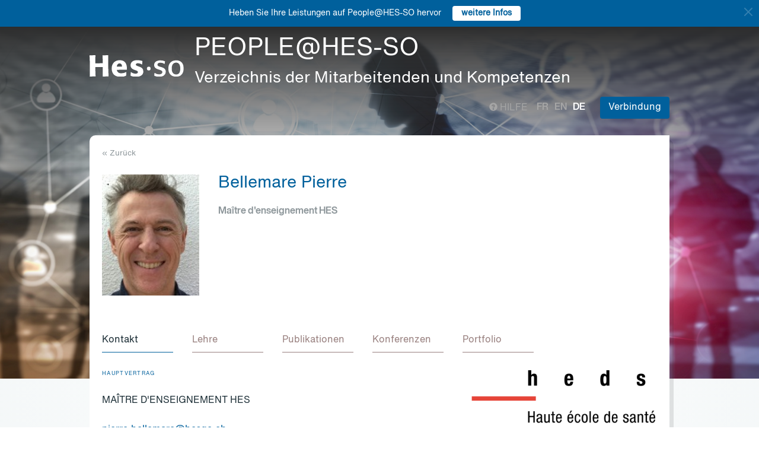

--- FILE ---
content_type: text/html; charset=UTF-8
request_url: https://people.hes-so.ch/de/profile/66643677-pierre-bellemare?view=presentation
body_size: 12361
content:
<!DOCTYPE html>
<html lang="de">
<head>
            <!-- Google tag (gtag.js) -->
        <script async src="https://www.googletagmanager.com/gtag/js?id=G-Y9QRNM2GD2"></script>
        <script>
            window.dataLayer = window.dataLayer || [];
            function gtag(){dataLayer.push(arguments);}
            gtag('js', new Date());
            gtag('config', 'G-Y9QRNM2GD2');
        </script>
    
    <meta charset="utf-8">
    <meta http-equiv="X-UA-Compatible" content="IE=edge">
    <meta name="viewport" content="width=device-width, initial-scale=1">
    <meta name="description" content="    Die Suchmaschine ermöglicht HES-SO Mitarbeiter nach Name/Vorname oder Stichworten zu finden.">
    <meta name="author" content="HES-SO">
    <title>Bellemare Pierre - Maître d&#039;enseignement HES - Suchen Sie nach Mitarbeiter - HES-SO</title>

                        <link rel="stylesheet" href="/build/372.ad974a23.css"><link rel="stylesheet" href="/build/app.64967ec6.css">
        <link rel="stylesheet" href="/build/stimulus.cba0c82a.css">

        <!-- Renders a link tag (if your module requires any CSS)
             <link rel="stylesheet" href="/build/app.css"> -->
    
    


    <!--[if lt IE 9]>
    <script src="https://oss.maxcdn.com/libs/html5shiv/3.7.0/html5shiv.js"></script>
    <script src="https://oss.maxcdn.com/libs/respond.js/1.4.2/respond.min.js"></script>
    <![endif]-->

                <script src="/build/runtime.ddcb7994.js" defer></script><script src="/build/755.43aadddf.js" defer></script><script src="/build/907.6ae5ec63.js" defer></script><script src="/build/99.c19f3bda.js" defer></script><script src="/build/915.6abc88c5.js" defer></script><script src="/build/386.7169c2af.js" defer></script><script src="/build/app.a6d4568c.js" defer></script>
        <script src="/build/653.02d444ab.js" defer></script><script src="/build/703.49fb23a7.js" defer></script><script src="/build/713.cd46977b.js" defer></script><script src="/build/558.c7e8ef53.js" defer></script><script src="/build/stimulus.dfbf8ffa.js" defer></script>
    
    <script src="/build/Profile/detail.d441a8b8.js" defer></script>

    
    <link rel="apple-touch-icon" sizes="57x57" href="/favicons/apple-icon-57x57.png">
    <link rel="apple-touch-icon" sizes="60x60" href="/favicons/apple-icon-60x60.png">
    <link rel="apple-touch-icon" sizes="72x72" href="/favicons/apple-icon-72x72.png">
    <link rel="apple-touch-icon" sizes="76x76" href="/favicons/apple-icon-76x76.png">
    <link rel="apple-touch-icon" sizes="114x114" href="/favicons/apple-icon-114x114.png">
    <link rel="apple-touch-icon" sizes="120x120" href="/favicons/apple-icon-120x120.png">
    <link rel="apple-touch-icon" sizes="144x144" href="/favicons/apple-icon-144x144.png">
    <link rel="apple-touch-icon" sizes="152x152" href="/favicons/apple-icon-152x152.png">
    <link rel="apple-touch-icon" sizes="180x180" href="/favicons/apple-icon-180x180.png">
    <link rel="icon" type="image/png" sizes="192x192" href="/favicons/android-icon-192x192.png">
    <link rel="icon" type="image/png" sizes="32x32" href="/favicons/favicon-32x32.png">
    <link rel="icon" type="image/png" sizes="96x96" href="/favicons/favicon-96x96.png">
    <link rel="icon" type="image/png" sizes="16x16" href="/favicons/favicon-16x16.png">
</head>
<body data-turbo="false">

                    <div class="blue-bar ">
            <a href="#" class="close notification-close">
                <svg xmlns="http://www.w3.org/2000/svg" width="16" height="16" fill="white" viewBox="0 0 16 16">
                    <path d="M2 2l12 12M14 2L2 14" stroke="white" stroke-width="2" stroke-linecap="round"/>
                </svg>
            </a>
            <span>Heben Sie Ihre Leistungen auf People@HES-SO hervor</span>
            
                                                    <a target="_blank" href="https://hessoit.sharepoint.com/sites/people/SitePages/de/Questions-fr%C3%A9quentes-(FAQ).aspx#wie-kann-ich-highlights-zu-meinem-profil-hinzuf%C3%BCgen" class="btn btn-default btn-sm"><strong>weitere Infos</strong></a>
                    </div>
    

    <div class="main-wrapper">
                <div class="body-image">
            <img src="/build/img/header-2021.jpg" alt="">
        </div>
        <header>
            <div class="header">
                <a href="https://www.hes-so.ch/" class="logo"
                   title="Hes-so - Répertoire de compétences">
                    <img src="/build/img/logo-hes-2022.svg"
                         alt="PEOPLE@HES-SO - Verzeichnis der Mitarbeitenden und Kompetenzen">
                </a>
            </div>
        </header>
        <section class="nav">
            <div class="offset">
                <div class="container-fluid">
                    <div class="main-nav">
                        <div class="logo">
                            <a href="https://www.hes-so.ch/">
                                <img src="/build/img/2021/hes-white-nobaseline-2022.svg"
                                     alt="PEOPLE@HES-SO - Verzeichnis der Mitarbeitenden und Kompetenzen">
                            </a>
                        </div>
                        <div class="left">
                                                            <a class="navbar-brand" href="/de/" title="PEOPLE@HES-SO - Verzeichnis der Mitarbeitenden und Kompetenzen">
                                    <h1 class="entete-title">PEOPLE@HES-SO <br> <small>Verzeichnis der Mitarbeitenden und Kompetenzen</small></h1>
                                </a>
                                                    </div>
                        <div class="right">
                            <div class="right-wrapper">
                                <div class="help"
                                     title="Hilfe">

                                                                                                                                                    
                                    <a href="https://hessoit.sharepoint.com/sites/people/SitePages/de/Questions-fr%C3%A9quentes-(FAQ).aspx" target="_blank"><span
                                                class="glyphicon glyphicon-question-sign"></span> Hilfe
                                    </a>
                                </div>
                                <div class="dropdown dropdown-lang">
                                    <div class="dropmenu dropdown-toggle" type="button" id="dropdownMenuLang"
                                         data-toggle="dropdown"
                                         aria-haspopup="true" aria-expanded="true">
                                        <img src="/build/img/2021/globe.svg" alt="language">
                                    </div>
                                    <div class="dropmenu-element dropdown-menu-right dropdown-menu"
                                         aria-labelledby="dropdownMenuLang">
                                        <ul class="langs-menu">
                                                                                            <li class="lang "
                                                    title="Fr">
                                                    <a href="/fr/profile/66643677-pierre-bellemare?view=presentation">fr</a>
                                                </li>
                                                                                            <li class="lang "
                                                    title="En">
                                                    <a href="/en/profile/66643677-pierre-bellemare?view=presentation">en</a>
                                                </li>
                                                                                            <li class="lang active"
                                                    title="De">
                                                    <a href="/de/profile/66643677-pierre-bellemare?view=presentation">de</a>
                                                </li>
                                                                                    </ul>
                                    </div>
                                </div>
                                <ul class="langs">
                                                                            <li class="lang "
                                            title="Fr">
                                            <a href="/fr/profile/66643677-pierre-bellemare?view=presentation">fr</a>
                                        </li>
                                                                            <li class="lang "
                                            title="En">
                                            <a href="/en/profile/66643677-pierre-bellemare?view=presentation">en</a>
                                        </li>
                                                                            <li class="lang active"
                                            title="De">
                                            <a href="/de/profile/66643677-pierre-bellemare?view=presentation">de</a>
                                        </li>
                                                                    </ul>
                                <span class="dropdown-connect pull-right">
    <div class="dropdown">
            <button class="btn btn-primary dropdown-toggle" type="button" id="dropdownMenu1" data-toggle="dropdown"
                aria-haspopup="true" aria-expanded="true">
            Verbindung
            <span class="arrow"></span>
        </button>
        <ul class="dropdown-menu dropdown-menu-right" aria-labelledby="dropdownMenu1">
            <li>
                <a href="/Shibboleth.sso/Login?target=http://people.hes-so.ch/de/" title="Verbindung">
                    <img src="/build/img/2021/login-switch.svg" alt="">
                    SWITCH edu-ID
                </a>
            </li>
            <li>
                <a href="/de/login-admin/">
                    <img src="/build/img/2021/login-user.svg" alt="">
                    Verwaltung
                </a>
            </li>
        </ul>
        </div>
</span>
                            </div>
                        </div>
                    </div>
                </div>
            </div>
        </section>
        <div class="main-content">
            <div class="offset">
                <div class="container-fluid">
                            <ul class="profile-display-nav nav nav-tabs">
                    </ul>
    <div id="box-detail" data-view="presentation" class="box box-first box-first-detail profile-display-box">
        <div class="people-links">
                    </div>
        <div>
            <div class="search-back">
                <a href="/de/"
                   title="Recherche">
                    &laquo; Zurück
                </a>
            </div>
        </div>
        <div class="people">
            <div class="people-image">
                <div class="image-wrapper">
                    <img src="/profile/66643677-pierre-bellemare/image/?1768428185"
                         alt="Bellemare Pierre" title="Bellemare Pierre">
                </div>
            </div>
            <div class="people-content" style="width: 80%">
                <div class="detail-header-box">
                    <div>
                                                <h1 style="margin-top: 0px">
                            Bellemare Pierre
                        </h1>
                    </div>
                                            <h3 class="function collaborator-detail-functions">Maître d&#039;enseignement HES</h3>
                                                                                                    </div>
            </div>
        </div>

                            
        <nav class="detail-subnav">
            <div>
                                                                

                <!-- Nav tabs -->
                <ul class="nav nav-tabs navlist" role="tablist" id="tabs">
                    <li role="presentation" class="active">
                        <a href="#contact" aria-controls="contact" role="tab" data-toggle="tab">
                                                        <h2 class="collaborator-section-title">Kontakt</h2>
                        </a>
                    </li>
                                                                        <li role="presentation">
                                <a href="#enseignements" aria-controls="enseignements" role="tab" data-toggle="tab">
                                                                        <h2 class="collaborator-section-title">Lehre</h2>
                                </a>
                            </li>
                        
                                                                                                                            <li role="presentation">
                                <a href="#publications" aria-controls="publications" role="tab" data-toggle="tab">
                                                                        <h2 class="collaborator-section-title">Publikationen</h2>
                                </a>
                            </li>
                        
                                                    <li role="presentation">
                                <a href="#conferences" aria-controls="publications" role="tab" data-toggle="tab">
                                                                        <h2 class="collaborator-section-title">Konferenzen</h2>
                                </a>
                            </li>
                        
                                                    <li role="valorisation">
                                <a href="#valorisations" aria-controls="valorisations" role="tab" data-toggle="tab">
                                                                        <h2 class="collaborator-section-title">Portfolio</h2>
                                </a>
                            </li>
                                                            </ul>

                <!-- Tab panes -->
                <div class="tab-content">
                    <div role="tabpanel" class="tab-pane active" id="contact">
                        <div>
                        <div class="panel panel-default">
                <div class="panel-body">
                    <div class="contact-row">
                        <div class="contact-informations">
                                                            <span class="contrat">Hauptvertrag</span>
                                                        <h3 class="collaborator-detail-functions-on-tab">Maître d&#039;enseignement HES</h3>
                                                            <p class="collaborator-contact-email">
                                    <script type="text/javascript">
                                      document.write("<n uers=\"znvygb:cvreer.oryyrzner@urftr.pu\" ery=\"absbyybj\">cvreer.oryyrzner@urftr.pu</n>".replace(/[a-zA-Z]/g, function(c){return String.fromCharCode((c<="Z"?90:122)>=(c=c.charCodeAt(0)+13)?c:c-26);}));
                                    </script>
                                </p>
                                                                                    
                                                                                                <div class="row" style="margin-top: 10px;">
                                        <div class="col-xs-24">
                                            Haute école de santé - Genève<br>
                                            Avenue de Champel 47, 1206 Genève, CH
                                        </div>
                                    </div>
                                                                                    </div>
                        <div class="contact-image">
                                                                                                <a href="http://www.hesge.ch/heds" target="_blank">
                                        <img src="/build/img/logos/logo_heds-ge.png" style="max-height: 180px;max-width: 314px" alt="HEDS-GE" title="HEDS-GE">
                                    </a>
                                                                                    </div>
                    </div>
                                            <div class="extra-row">
                            <div class="row">
                                                                                                                                                            <div class="col-xs-24 col-sm-8">
                                                <strong>Bereich</strong>
                                                <br>
                                                Santé
                                            </div>
                                                                                <div class="col-xs-24 col-sm-8">
                                            <strong>Hauptstudiengang</strong>
                                            <br>
                                            Physiothérapie
                                        </div>
                                                                                                                            </div>
                        </div>
                                    </div>
            </div>
            

    </div>                    </div>
                                            <div role="tabpanel" class="tab-pane" id="enseignements">
                            <div>
            <div class="n-accordion">
            <a id="accordion-enseignements-1002054"
               href="#"
               class="n-accordion-title more-link disabled"
               data-target="more-container-1002054">
                <div class="icon">
                    <img src="/build/img/2021/chevron-down-blue.svg" alt="">
                </div>
                <div class="text">
                    <div class="title">
                        BSc HES-SO en Physiothérapie - Haute école de santé - Genève
                    </div>
                </div>
            </a>
            <div id="more-container-1002054"
                 class="n-accordion-content hidden">
                            </div>
        </div>
    </div>                        </div>
                                                    <div role="tabpanel" class="tab-pane" id="projects">
                                <div>
        </div>                            </div>
                                                                                                                                                                <div role="tabpanel" class="tab-pane" id="publications">
                            <div>
    
                                                        <p class="collaborator-projects-subtitle">2024</p>
                        
                            <div class="n-accordion">
    <div id="accordion-publications-14973" class="n-accordion-title">
        <div class="icon">
                            <a href="#" class="more-link" data-target="more-container-55661">
                    <img src="/build/img/2021/chevron-down-blue.svg" alt="">
                </a>
                    </div>
        <div class="text">
            <div class="has-column">
                <div class="column-content">
                    <div class="title">
                        Developing an interprofessional palliative care curriculum to train future health professionals
                    </div>
                </div>
                <div class="column-labels">
                    <span class="label small label-info">Wissenschaftlicher Artikel</span>
                                            <span class="label small label-warning">ArODES</span>
                                    </div>
            </div>
            <div>
                                <p>
    <span class="author"><a target="_blank" href="/de/profile/303417215-frederique-debbiche">Frédérique Debbiche</a>,                                                                                                         <a target="_blank" href="/de/profile/66643677-pierre-bellemare">Pierre Bellemare</a>,                                                                                                         <a target="_blank" href="/de/profile/2924303853-pasqualina-riggillo">Pasqualina Riggillo</a>,                                                                                 Sophie Pautex                                                        </span></p>                <p><span class="documenthote"><i>Palliative medicine reports</i>,</span><span class="numeration">
                                &nbsp;2024, 5, 1, 445-459</span></p>                                    <p>
                        <a href="https://hesso.tind.io/record/14973?ln=FR" target="_blank">Link zur Publikation</a>
                    </p>
                            </div>
        </div>
    </div>
            <div id="more-container-55661" class="n-accordion-content">
            <p><strong>Zusammenfassung:</strong></p>
                        <p class="full-text">Background: Given the growing number of chronic diseases that require interdisciplinary support, the needs and complex situations in palliative care (PC) are increasing. These phenomena also provide opportunities for pedagogical innovation. This study determined and defined the interprofessional PC core and profession-specific competencies that should be trained during the undergraduate interprofessional PC curriculum. Methods: Taking advantage of the implementation of a new study plan at the Faculty of Medicine in Geneva, Switzerland, and the Geneva University of Health, a new interprofessional curriculum was designed. First, a working group, including experts in PC and pedagogy, was formed, and they worked on an interprofessional PC curriculum. Subsequently, the experts defined the curriculum with the specific subjects to be covered and the learning objectives. The final curriculum was operationalized into the following competencies: specific versus interprofessional. Furthermore, the experts determined the most appropriate teaching methods and integrated them into existing courses. Results: To implement the curriculum, mobility between faculty members was encouraged, and an online platform was shared among them. This interprofessional curriculum integrates common and specific pedagogical objectives concerning the roles and responsibilities of each profession. Five frequent clinical situations, “clinical decision making”; “care plan respecting the values of the patient and his family”; “care of a dying patient”; “management of refractory symptoms”; and “supporting the caregivers,” were chosen to be the curriculum’s basis. Conclusion: Emblematic clinical situations comprising the basis of the curriculum highlight the importance of clinical decision making, providing respectful end-of-life care, managing refractory symptoms, and supporting caregivers. This curriculum will prepare health care professionals to face the complex challenges of interdisciplinary PC by providing them with a shared palliative culture.</p>
        </div>
    </div>                                                                            <p class="collaborator-projects-subtitle">2019</p>
                        
                            <div class="n-accordion">
    <div id="accordion-publications-4088" class="n-accordion-title">
        <div class="icon">
                            <a href="#" class="more-link" data-target="more-container-3392">
                    <img src="/build/img/2021/chevron-down-blue.svg" alt="">
                </a>
                    </div>
        <div class="text">
            <div class="has-column">
                <div class="column-content">
                    <div class="title">
                        Simulation en santé, état des lieux actuel et impact futur en physiothérapie
                    </div>
                </div>
                <div class="column-labels">
                    <span class="label small label-info">Wissenschaftlicher Artikel</span>
                                            <span class="label small label-warning">ArODES</span>
                                    </div>
            </div>
            <div>
                                <p>
    <span class="author">
                                                                                                                            Patrick Van Overbergh,                                                                                                         <a target="_blank" href="/de/profile/66643677-pierre-bellemare">Pierre Bellemare</a></span></p>                <p><span class="documenthote"><i>EMC - kinésithérapie-médecine physique-réadaptation</i>,</span><span class="numeration">
                                &nbsp;2019, vol. 15, no. 4, 26-006-G-10</span></p>                                    <p>
                        <a href="https://hesso.tind.io/record/4088?ln=FR" target="_blank">Link zur Publikation</a>
                    </p>
                            </div>
        </div>
    </div>
            <div id="more-container-3392" class="n-accordion-content">
            <p><strong>Zusammenfassung:</strong></p>
                        <p class="full-text">Arrivée tardivement, l'utilisation de la simulation en santé, et plus particulièrement en physiothérapie, permet d'intégrer l'efficience dans un changement de paradigme pédagogique. Cet article a pour ambition de poser les différents contextes liés au développement de cette approche novatrice et de montrer, au travers de certaines études et expériences, l'intérêt de la simulation mais aussi les difficultés liées aux acteurs concernés, étudiants, enseignants et institutions. De la technologie en passant par la problématique intergénérationnelle, un tableau permet au lecteur de faire le point sur cette thématique actuelle et incontournable pour la pédagogie de demain.</p>
        </div>
    </div>                                                        
                            <div class="n-accordion">
    <div id="accordion-publications-3984" class="n-accordion-title">
        <div class="icon">
                            <a href="#" class="more-link" data-target="more-container-3202">
                    <img src="/build/img/2021/chevron-down-blue.svg" alt="">
                </a>
                    </div>
        <div class="text">
            <div class="has-column">
                <div class="column-content">
                    <div class="title">
                        Évaluation du traitement des cervicalgies non-spécifiques par le dry needling :
                    </div>
                </div>
                <div class="column-labels">
                    <span class="label small label-info">Wissenschaftlicher Artikel</span>
                                            <span class="label small label-warning">ArODES</span>
                                    </div>
            </div>
            <div>
                                    <div class="subtitle">une revue de la littérature</div>
                                <p>
    <span class="author">
                                                                                                                            Martin George,                                                                                 Théo Jacot,                                                                                                         <a target="_blank" href="/de/profile/66643677-pierre-bellemare">Pierre Bellemare</a></span></p>                <p><span class="documenthote"><i>Mains libres</i>,</span><span class="numeration">
                                &nbsp;2019, vol. 1, pp. 9-18</span></p>                                    <p>
                        <a href="https://hesso.tind.io/record/3984?ln=FR" target="_blank">Link zur Publikation</a>
                    </p>
                            </div>
        </div>
    </div>
            <div id="more-container-3202" class="n-accordion-content">
            <p><strong>Zusammenfassung:</strong></p>
                        <p class="full-text">Introduction: la cervicalgie non-spécifique constitue une problématique clinique importante et un enjeu de santé publique. Le dry needling (DN) est une technique de traitement des syndromes douloureux myofasciaux à l’étude dans la recherche actuelle en physiothérapie. Celle-ci reste limitée dans le contexte des cervicalgies.
L’objectif de cette étude est d’évaluer les effets du DN sur la douleur, chez les patients de tous âges atteints de cervicalgies non-spécifiques, dans le but d’actualiser les connaissances et de valider l’utilisation de cette technique selon une pratique fondée sur la preuve.
Méthode : une revue quantitative de la littérature a été réalisée dans les bases de données PubMed, PEDro, Embase et Cochrane. Des études contrôlées randomisées ont été retenues selon les critères de sélections suivants: parution entre 2014 et 2018, étudiant le trapèze supérieur, comparant le DN aux thérapies manuelles ou un groupe contrôle. Les variables sélectionnées ont été le Pressure Pain Threshold, le Visual Analogue Scale et les autres échelles équivalentes de mesure de la douleur.
Résultats: les six articles sélectionnés sont issus d’un total de 46 articles. Les effets du DN sont variés selon les auteurs.
Discussion: le niveau de preuve est globalement faible à modéré pour soutenir l’efficacité dans ce contexte. Des recherches futures incluant moins de biais et de limitations sont nécessaires.
Conclusion: les preuves scientifiques ne sont pas suffisantes pour soutenir la pratique du DN. Toutefois, cette technique peut apporter une plus-value dans la réduction des douleurs afin d’établir une prise en charge multimodale, individualisée et adaptée au patient.</p>
        </div>
    </div>                                                                            <p class="collaborator-projects-subtitle">2018</p>
                        
                            <div class="n-accordion">
    <div id="accordion-publications-5065" class="n-accordion-title">
        <div class="icon">
                    </div>
        <div class="text">
            <div class="has-column">
                <div class="column-content">
                    <div class="title">
                        Vous avez dit stéréotypes …
                    </div>
                </div>
                <div class="column-labels">
                    <span class="label small label-info">Professioneller Artikel</span>
                                            <span class="label small label-warning">ArODES</span>
                                    </div>
            </div>
            <div>
                                <p>
    <span class="author"><a target="_blank" href="/de/profile/2851043999-adeline-paignon">Adeline Paignon</a>,                                                                                                         <a target="_blank" href="/de/profile/66643677-pierre-bellemare">Pierre Bellemare</a>,                                                                                 Françoise Cinter                                                        </span></p>                <p><span class="documenthote"><i>Newsletters du CIS</i>,</span><span class="numeration">
                                &nbsp;2018, décembre</span></p>                                    <p>
                        <a href="https://hesso.tind.io/record/5065?ln=FR" target="_blank">Link zur Publikation</a>
                    </p>
                            </div>
        </div>
    </div>
    </div>                                                        
                            <div class="n-accordion">
    <div id="accordion-publications-3122" class="n-accordion-title">
        <div class="icon">
                            <a href="#" class="more-link" data-target="more-container-2289">
                    <img src="/build/img/2021/chevron-down-blue.svg" alt="">
                </a>
                    </div>
        <div class="text">
            <div class="has-column">
                <div class="column-content">
                    <div class="title">
                        Report on a pilot study using a serious game combined with simulated practice for interprofessional health training curriculum
                    </div>
                </div>
                <div class="column-labels">
                    <span class="label small label-info">Wissenschaftlicher Artikel</span>
                                            <span class="label small label-warning">ArODES</span>
                                    </div>
            </div>
            <div>
                                <p>
    <span class="author"><a target="_blank" href="/de/profile/66643677-pierre-bellemare">Pierre Bellemare</a>,                                                                                 Françoise Cinter,                                                                                 Elisabeth Van Gessel,                                                                                 Petra Mèche,                                                                                                         <a target="_blank" href="/de/profile/2851043999-adeline-paignon">Adeline Paignon</a></span></p>                <p><span class="documenthote"><i>Journal of interprofessional education and practice</i>,</span><span class="numeration">
                                &nbsp;December 2018, vol. 13, pp. 5-7</span></p>                                    <p>
                        <a href="https://hesso.tind.io/record/3122?ln=FR" target="_blank">Link zur Publikation</a>
                    </p>
                            </div>
        </div>
    </div>
            <div id="more-container-2289" class="n-accordion-content">
            <p><strong>Zusammenfassung:</strong></p>
                        <p class="full-text">Interprofessional education has become a prerequisite to ensure high-quality care. To enhance interprofessional education, we proposed the use of a serious game to prepare students for subsequent simulated cases. In this paper, we describe the use of a serious game with 37 students from four professions. The serious game was followed by a subsequent simulated practice session with standardized patient. Student evaluations indicated that they appreciated the quality and the utility of the serious game and the impact on their knowledge and collaborative practice in the subsequent simulated practice session. Our findings support the idea that students consider serious games to be efficient, useful, and pertinent for preparation for case scenarios and collaborative practice. Serious games appear to enhance interprofessional collaboration of students and assist them with appreciating their various professional perspectives.</p>
        </div>
    </div>                                    </div>
                        </div>
                        <div role="tabpanel" class="tab-pane" id="conferences">
                            <div>
    
                                                                                                                    <p class="collaborator-projects-subtitle">2018</p>
                                    <div class="n-accordion">
    <div id="accordion-conferences-1086842" class="n-accordion-title">
        <div class="icon">
                            <a href="#" class="more-link" data-target="more-container-9358">
                    <img src="/build/img/2021/chevron-down-blue.svg" alt="">
                </a>
                    </div>
        <div class="text">
            <div class="has-column">
                <div class="column-content">
                    <div class="title">
                        Retour d’expérimentation sur l’introduction d’un jeu sérieux en préparation à la simulation interprofessionnelle d’étudiants-es en santé.
                    </div>
                </div>
                <div class="column-labels">
                    <span class="label small label-info">Konferenz</span>
                                    </div>
            </div>
            <div>
                                <p>
    <span class="author"><a target="_blank" href="/de/profile/2851043999-adeline-paignon">Paignon Adeline</a>,                                                                                 <a target="_blank" href="/de/profile/44615311-francoise-cinter">Cinter Francoise</a>,                                                                                 <a target="_blank" href="/de/profile/66643677-pierre-bellemare">Bellemare Pierre</a></span></p>                <p>
                                                                        <i>5ème journée d&#039;échanges E-Learning du domaine santé HES-SO</i>, 24.01.2018 - 24.01.2018, Lausanne, Suisse.                                                            </p>
                            </div>
        </div>
    </div>
            <div id="more-container-9358" class="n-accordion-content">
            <p><strong>Zusammenfassung:</strong></p>

            <p class="full-text"><ol>
	<li>Bellemare, P., Cinter, F. &amp; <strong>Paignon, A.</strong> (2019, janvier). <em>Retour d&rsquo;exp&eacute;rimentation sur l&rsquo;introduction d&rsquo;un jeu s&eacute;rieux en pr&eacute;paration &agrave; la simulation interprofessionnelle d&rsquo;&eacute;tudiants-es en sant&eacute;</em>. 5&egrave;me journ&eacute;e d&#39;&eacute;changes E-Learning du domaine sant&eacute; HES-SO. Lausanne, Suisse.</li>
</ol></p>

        </div>
    </div>            </div>
                        </div>
                                                                                                                        <div role="tabpanel" class="tab-pane" id="valorisations">
                            <div class="box box-content">
    <p class="collaborator-projects-subtitle">Errungenschaften</p>


    
                <h1>Sans date</h1>
        
            
            <div class="n-accordion">
                <div id="accordion-valorisations-1018641" class="n-accordion-title">
                    <div class="icon">
                        <a href="#" class="more-link" data-target="more-container-573">
                            <img src="/build/img/2021/chevron-down-blue.svg" alt="">
                        </a>
                    </div>
                    <div class="text">
                        <div class="title">
                            L’apprentissage du raisonnement clinique en physiothérapie respiratoire. Développement d’un dispositif hybride associant la simulation e-learning et l’enseignement présentiel
                        </div>
                        <p>
                            <span class="date">&nbsp;2026</span> ;
                            <i>Article</i>
                        </p>
                                                    <p>
                                <strong>Collaborateurs: </strong>                                <a href="/de/profile/66643677-pierre-bellemare">Bellemare Pierre</a>                                                            </p>
                                                                            <p>
                                <a href="https://www.hesge.ch/heds/la-heds/annuaire/pierre-bellemare" target="_blank">Link zur Errungenschaft</a>
                            </p>
                                            </div>
                </div>
                <div id="more-container-573"
                     class="n-accordion-content">
                    <p class="full-text"><p>Premier logiciel pour l&#39;enseignement hybride pour l&#39;apprentissage du raisonnement clinique en physioth&eacute;rapie &agrave; la HES-SO</p></p>
                </div>
            </div>
            </div>
                        </div>
                                    </div>
            </div>
        </nav>
    </div>
                </div>
            </div>
        </div>
        <footer>
            <div class="footer-top">
                <div class="offset">
                    <div class="container-fluid">
                        <div class="row">
                            <div class="col-xs-24 col-sm-12 col-lg-6 column-1">
                                <div class="short-items">
                                    <a href="https://www.hes-so.ch/medias-et-communication" target="_blank" class="short-item">
                                        <div class="item-round">
                                            <img src="/build/img/2021/acces.svg" alt="">
                                        </div>
                                        Medien und Kommunikation
                                    </a>
                                    <a href="mailto:people.support@hes-so.ch" class="short-item">
                                        <div class="item-round">
                                            <img src="/build/img/2021/mail.svg" alt="">
                                        </div>
                                        Kontaktieren Sie uns
                                    </a>
                                </div>
                            </div>

                            <div class="col-xs-24 col-sm-12 col-lg-18 column-2">
                                <div class="title">
                                    Folgen Sie der HES-SO
                                </div>
                                <div class="social-list">
                                    <a href="https://www.linkedin.com/groups/?gid=2739184&trk=hb_side_g" target="_blank"
                                       class="social-item social-item-linkedin item-round">
                                        <img class="first" src="/build/img/2021/linkedin.png"
                                             alt="linkedin">
                                    </a>
                                    <a href="https://www.instagram.com/hessoeducation/" target="_blank"
                                       class="social-item social-item-instagram item-round">
                                        <img class="first" src="/build/img/2021/instagram.png"
                                             alt="instagram">
                                    </a>
                                    <a href="https://www.facebook.com/hesso" target="_blank"
                                       class="social-item social-item-facebook item-round">
                                        <img class="first" src="/build/img/2021/facebook.png"
                                             alt="facebook">
                                    </a>
                                    <a href="https://twitter.com/hes_so" target="_blank"
                                       class="social-item social-item-twitter item-round">
                                        <img class="first" src="/build/img/2021/twitter.png"
                                             alt="twitter">
                                    </a>
                                    <a href="https://www.youtube.com/hessofilms" target="_blank"
                                       class="social-item social-item-youtube item-round">
                                        <img class="first" src="/build/img/2021/youtube.png"
                                             alt="youtube">
                                    </a>
                                    <a href="https://www.hes-so.ch/actualites/flux-rss" target="_blank"
                                       class="social-item social-item-rss item-round">
                                        <img class="first" src="/build/img/2021/rss.png" alt="rss">
                                    </a>
                                </div>
                            </div>
                        </div>
                        <div class="row" style="margin-top: 40px">
                            <div class="col-xs-24 col-sm-12 col-lg-6 column-1">
                            </div>
                            <div class="col-xs-24 col-sm-12 col-lg-18 column-2">
                                <div class="footer-logo-partners-wrap" style="justify-content: normal">
                                    <a class="footer-logo-partners footer-logo-partners-eua"
                                       href="https://univ-unita.eu"
                                       title="univ-unita.eu" target="_blank">
                                        <img src="/build/img/2021/logo-unita.svg" style="height: 72px;width: 90px" alt="univ-unita.eu">
                                    </a>
                                    <a class="footer-logo-partners footer-logo-partners-eua"
                                       href="https://eua.eu/"
                                       title="www.eua.be" target="_blank">
                                        <img src="/build/img/2021/eua.png" alt="www.eua.be">
                                    </a>
                                    <a class="footer-logo-partners footer-logo-partners-swiss"
                                       href="http://www.swissuniversities.ch/fr/"
                                       title="www.swissuniversities.ch" target="_blank">
                                        <img src="/build/img/2021/swissuniversities.png"
                                             alt="swissuniversities.ch">
                                    </a>
                                </div>
                            </div>
                        </div>
                    </div>
                </div>
            </div>
            <div class="footer-bottom">
                <div class="offset">
                    <div class="container-fluid">
                        <div class="footer-bottom-wrap">
                            <div class="left">
                                <a href="https://www.hes-so.ch/mentions-legales">Rechtliche Hinweise</a>
                            </div>
                            <div class="right">
                                © 2021 - HES-SO.
                            </div>
                        </div>
                    </div>
                </div>
            </div>
        </footer>

        <div id="mapModal" class="modal fade" tabindex="-1" role="dialog">
            <div class="modal-dialog modal-lg" role="document" style="width: 90%;height: 90%">
                <div class="modal-content" style="height: 100%">
                    <div class="modal-header">
                        <button type="button" class="close" data-dismiss="modal" aria-label="Close"><span
                                    aria-hidden="true">&times;</span></button>
                        <h4 class="modal-title">HES-SO Rectorat</h4>
                    </div>
                    <div class="modal-body" style="height: 100%">
                        <iframe style="width: 100%;height: 100%" name="fancybox-frame1581948341469" frameborder="0"
                                hspace="0" scrolling="auto"
                                src="https://www.google.com/maps/embed?pb=!1m18!1m12!1m3!1d2702.5251991924556!2d7.349083015622055!3d47.36266707916926!2m3!1f0!2f0!3f0!3m2!1i1024!2i768!4f13.1!3m3!1m2!1s0x4791e7da8d4ef73d%3A0xa6fb74b28a29bc75!2sRoute+de+Moutier+14%2C+2800+Del%C3%A9mont!5e0!3m2!1sfr!2sch!4v1467894477377&amp;output=embed"></iframe>
                    </div>
                </div><!-- /.modal-content -->
            </div><!-- /.modal-dialog -->
        </div><!-- /.modal -->
    </div>
</body>
</html>